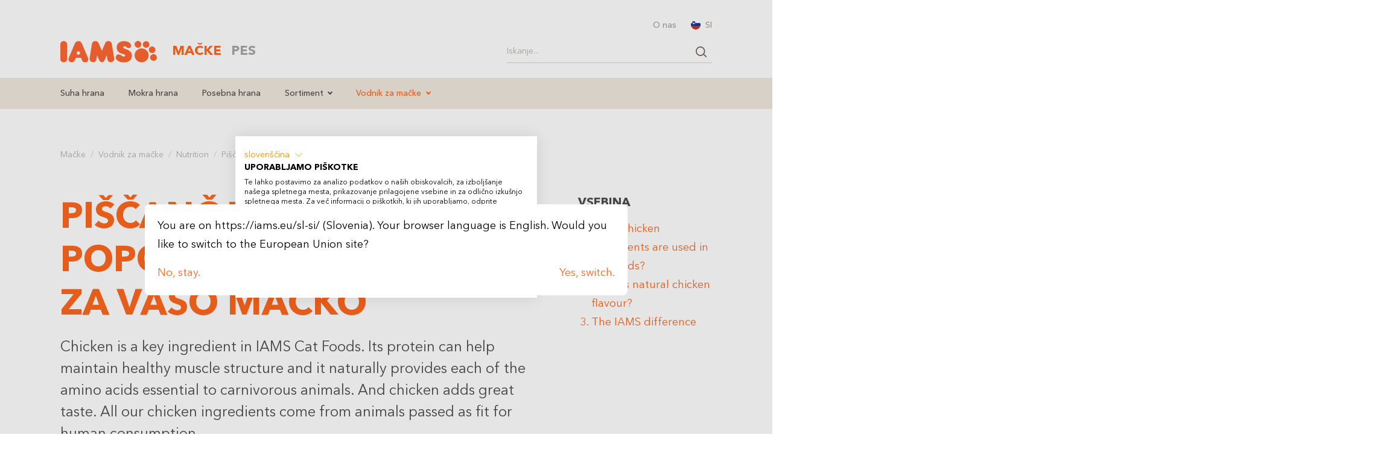

--- FILE ---
content_type: text/html; charset=utf-8
request_url: https://iams.eu/sl-si/cat/cat-advisor/nutrition/piscancje-meso-popoln-vir-beljakovin-za-vaso-macko
body_size: 13117
content:
<!DOCTYPE html>
<html lang="sl-SI">
<head>

<meta charset="utf-8">
<!-- 
	This website is powered by TYPO3 - inspiring people to share!
	TYPO3 is a free open source Content Management Framework initially created by Kasper Skaarhoj and licensed under GNU/GPL.
	TYPO3 is copyright 1998-2026 of Kasper Skaarhoj. Extensions are copyright of their respective owners.
	Information and contribution at https://typo3.org/
-->


<link rel="icon" href="/_assets/1e37e4b7771dbb766d34c2b78f0d177a/Icons/favicon.svg" type="image/svg+xml">
<title>Piščančje meso: popoln vir beljakovin za vašo mačko » IAMS</title>
<meta name="generator" content="TYPO3 CMS" />
<meta name="viewport" content="width=device-width, initial-scale=1, shrink-to-fit=no" />
<meta name="twitter:card" content="summary" />
<meta name="format-detection" content="telephone=no" />


<link rel="stylesheet" href="/typo3temp/assets/compressed/merged-a358d3370d8d22aa7c5f51d0fa5053c5-170f47be54104c946d2eee2ef244d327.css?1768392688" media="all">





<script>
/*<![CDATA[*/
/*klaro-trans*/
var klaroConfigTranslations = {
                lang: 'sl',
                mustConsent:true,
                translations: {
                    sl: {"consentModal":{"title":"Cookies","description":"Na na\u0161em spletnem mestu uporabljamo pi\u0161kotke. Nekateri so bistveni, drugi pa pomagajo izbolj\u0161evati na\u0161e spletno mesto in va\u0161o izku\u0161njo. \u010ce kliknete na \u00bbSprejmem\u00ab, se strinjate z uporabo nebistvenih pi\u0161kotkov, lahko pa se odlo\u010dite druga\u010de in prilagodite nastavitve po svojih \u017eeljah. Va\u0161e soglasje velja za vse izbrane pi\u0161kotke ali samo tiste, ki ste jih sami izbrali. Lahko dostopate do teh nastavitev in kasneje kadarkoli onemogo\u010dite pi\u0161kotke (v razdelku o pi\u0161kotkih ali v nogi strani na\u0161ega spletnega mesta)."},"privacyPolicy":{"name":"Politika pi\u0161kotkov","text":"Nadaljnje informacije o uporabljenih postopkih in pojmih (npr. \u00bbpi\u0161kotki\u00ab, \u00bbtr\u017eenje\u00ab in \u00bbstatistika\u00ab) najdete v na\u0161em pravilniku o pi\u0161kotkih."},"google-tag-manager":{"description":"Google Tag Manager lets us measure our user's advertising ROI as well as track our user's Flash, video, and social networking sites and applications."},"google-analytics":{"description":"Google Analytics is a web analytics service offered by Google that tracks and reports website traffic, currently as a platform inside the Google Marketing Platform brand."},"dogcat":{"description":"Remembers the preference of either cat or dog and shows appropriate contents."},"iplanguageredirect":{"description":"Won't redirect the user more than once to his identified country \/ language."},"purposes":{"essential":{"title":"Essential cookies","description":"Essential cookies enable basic functions and are necessary for the proper functioning of the website. They do not collect personal user information and cannot be deactivated."},"marketing":{"title":"Marketing Cookies","description":"Marketing cookies are used for tailored ad placements and content customization."}},"klaro":{"description":"Consent Management"},"purposeItem":{"services":"services","service":"service"}}
                }
,privacyPolicy: 'https:\/\/iams.eu\/sl-si\/cookies'
             };
        

/*]]>*/
</script>


<!-- Meta Pixel Code -->
<script>
!function(f,b,e,v,n,t,s)
{if(f.fbq)return;n=f.fbq=function(){n.callMethod?
n.callMethod.apply(n,arguments):n.queue.push(arguments)};
if(!f._fbq)f._fbq=n;n.push=n;n.loaded=!0;n.version='2.0';
n.queue=[];t=b.createElement(e);t.async=!0;
t.src=v;s=b.getElementsByTagName(e)[0];
s.parentNode.insertBefore(t,s)}(window, document,'script',
'https://connect.facebook.net/en_US/fbevents.js');
fbq('init', '318792511853357');
fbq('track', 'PageView');
</script>
<!-- End Meta Pixel Code -->            <script src="https://consent.cookiefirst.com/sites/iams.eu-f725e86d-7865-4892-ad75-53c9806a45ea/consent.js"></script>
<link rel="canonical" href="https://iams.eu/sl-si/cat/cat-advisor/nutrition/piscancje-meso-popoln-vir-beljakovin-za-vaso-macko"/>

<link rel="alternate" hreflang="en-GB" href="https://iams.eu/en-gb/cat/cat-guide/nutrition/chicken-the-complete-protein-source-for-your-cat"/>
<link rel="alternate" hreflang="nl-BE" href="https://iams.eu/nl-be/katten/kattengids/voeding/kip-de-complete-bron-van-eiwitten-voor-uw-kat"/>
<link rel="alternate" hreflang="fr-BE" href="https://iams.eu/fr-be/chat/guide-pour-chat/nutrition/poulet-la-source-de-proteines-complete-pour-votre-chat"/>
<link rel="alternate" hreflang="da-DK" href="https://iams.eu/da-dk/katte/anvisninger-for-katte/ernaering/kylling-den-fuldt-daekkende-proteinkilde-til-din-kat"/>
<link rel="alternate" hreflang="de-DE" href="https://iams.eu/de-de/katze/katzenratgeber/ernaehrung/huehnchen-die-ideale-proteinquelle-fuer-ihre-katze"/>
<link rel="alternate" hreflang="es-ES" href="https://iams.eu/es-es/gatos/guia-para-gatos/nutricion/pollo-fuente-de-proteinas-completa-para-su-gato"/>
<link rel="alternate" hreflang="fr-FR" href="https://iams.eu/fr-fr/chat/guide-pour-chat/nutrition/poulet-la-source-de-proteines-complete-pour-votre-chat"/>
<link rel="alternate" hreflang="it-IT" href="https://iams.eu/it-it/gatti/guida-gatti/nutrizione/cibo-per-gatti-limportanza-delle-proteine-nella-dieta"/>
<link rel="alternate" hreflang="nl-NL" href="https://iams.eu/nl-nl/katten/kattengids/voeding/kip-de-complete-bron-van-eiwitten-voor-uw-kat"/>
<link rel="alternate" hreflang="nb-NO" href="https://iams.eu/no-no/katt/katteguide/ernaering/kylling-en-komplett-proteinkilde-for-katten"/>
<link rel="alternate" hreflang="de-AT" href="https://iams.eu/de-at/katze/katzenratgeber/ernaehrung/huehnchen-die-ideale-proteinquelle-fuer-ihre-katze"/>
<link rel="alternate" hreflang="pl-PL" href="https://iams.eu/pl-pl/koty/wskazowki-dotyczace-kotow/odzywianie/drob-kompletne-zrodlo-bialka-dla-kota"/>
<link rel="alternate" hreflang="de-CH" href="https://iams.eu/de-ch/katze/katzenratgeber/ernaehrung/huehnchen-die-ideale-proteinquelle-fuer-ihre-katze"/>
<link rel="alternate" hreflang="it-CH" href="https://iams.eu/it-ch/cat/guida-gatti/nutrizione/cibo-per-gatti-limportanza-delle-proteine-nella-dieta"/>
<link rel="alternate" hreflang="fr-CH" href="https://iams.eu/fr-ch/chat/guide-pour-chat/nutrition/poulet-la-source-de-proteines-complete-pour-votre-chat"/>
<link rel="alternate" hreflang="fi-FI" href="https://iams.eu/fi-fi/kissat/kissaopas/ravinto/kana-taeydellinen-proteiininlaehde-sinun-kissallesi"/>
<link rel="alternate" hreflang="sv-SE" href="https://iams.eu/sv-se/katter/kattguide/naering/kyckling-den-kompletta-proteinkallan-for-din-katt"/>
<link rel="alternate" hreflang="cs-CZ" href="https://iams.eu/cs-cz/kocka/navod-pro-kocky/nutrition/kure-zdroj-kompletnich-proteinu-pro-vasi-kocku"/>
<link rel="alternate" hreflang="sl-SI" href="https://iams.eu/sl-si/cat/cat-advisor/nutrition/piscancje-meso-popoln-vir-beljakovin-za-vaso-macko"/>
<link rel="alternate" hreflang="hu-HU" href="https://iams.eu/hu-hu/macskak/macskakalauz/taplalkozas/csirke-a-teljes-erteku-feherjeforras-cicadnak"/>
<link rel="alternate" hreflang="x-default" href="https://iams.eu/en-gb/cat/cat-guide/nutrition/chicken-the-complete-protein-source-for-your-cat"/>
<script type="application/ld+json" id="ext-schema-jsonld">{"@context":"https://schema.org/","@graph":[{"@type":"WebPage","breadcrumb":{"@type":"BreadcrumbList","itemListElement":[{"@type":"ListItem","item":{"@type":"WebPage","@id":"https://iams.eu/sl-si/macka/cat-guide"},"name":"Vodnik za mačke","position":"1"},{"@type":"ListItem","item":{"@type":"WebPage","@id":"https://iams.eu/sl-si/macka/cat-guide/nutrition"},"name":"Nutrition","position":"2"},{"@type":"ListItem","item":{"@type":"WebPage","@id":"https://iams.eu/sl-si/cat/cat-advisor/nutrition/piscancje-meso-popoln-vir-beljakovin-za-vaso-macko"},"name":"Piščančje meso: popoln vir beljakovin za vašo mačko","position":"3"}]}},{"@type":"BlogPosting","author":{"@type":"Organization","logo":{"@type":"ImageObject","url":"https://iams.eu/_assets/1e37e4b7771dbb766d34c2b78f0d177a/Icons/tetra-logo.svg"},"name":"Tetra GmbH"},"dateModified":"2025-04-14","datePublished":"2022-07-31","headline":"Piščančje meso: popoln vir beljakovin za vašo mačko","image":["https://iams.eu/fileadmin/_processed_/e/d/csm_cat_eating_dry_food_6f41cbebe7.png","https://iams.eu/fileadmin/_processed_/e/d/csm_cat_eating_dry_food_d0cd094dd8.png","https://iams.eu/fileadmin/_processed_/e/d/csm_cat_eating_dry_food_4db98b7ea5.png"]}]}</script>
</head>
<body class="article page-681">



<ul class="ipandlanguageredirect" data-ipandlanguageredirect-container="suggest">
	<li class="ipandlanguageredirect__item ipandlanguageredirect__item--first">
		<a class="ipandlanguageredirect__button" href="#" data-ipandlanguageredirect-container="link">
			Show convenient version of this site</a>
	</li>
	<li class="ipandlanguageredirect__item">
		<button class="ipandlanguageredirect__button" data-ipandlanguageredirect-action="hideMessage">
			Don&#039;t show this message again
		</button>
	</li>
</ul>

    

<div id="page">
    <div class="overlay-search d-lg-none">
    <div class="overlay-bg-search"></div>
    <div class="overlay-body bg-white">
        <div class="px-1 pt-1 d-flex justify-content-end align-items-center d-lg-none">
            <button class="btn btn-transparent btn-x btn-toggle-overlay-search d-flex"><i class="icon-close"></i></button>
        </div>

        <div class="p-1 search-overlay">
            <span class="d-block h5 pe-3">Iskanje izdelkov in člankov</span>
            <div class="tx-kesearch-pi1">
	
    
            <form method="get" class="search-form" name="form_kesearch_pi1" action="/sl-si/iskanje">
                <div class="input-group">
                    <input type="search"
                           id="ke_search_sword"
                           class="form-control form-control-sm border-top-0 border-start-0 border-end-0 ps-0 pe-2"
                           name="tx_kesearch_pi1[sword]"
                           value=""
                           placeholder="Iskanje..."
                           aria-label="Iskanje..."
                           aria-describedby="button-search"
                           minlength="4"
                    />
                    <button class="btn btn-sm btn-search border-top-0 px-0 input-group-text" type="button"></button>
                </div>
            </form>
        

</div>

        </div>
    </div>
</div>


<header id="header" class="bg-white">

    <dialog class="dialog">
    <div>
        
            
        
            
        
            
        
            
        
            
        
            
        
            
        
            
        
            
        
            
        
            
        
            
                
            
        
            
        
            
        
            
        
            
        
            
        
            
        
        
        
            <div class="pb-1" data-lang="be"  style="display: none">
                
                        
                        You are on https://iams.eu/sl-si/ (Slovenia). Your browser language is Dutch/French. Would you like to switch to the Belgian site?
                    
            </div>

            <div class="row">
                <div class="col">
                    <a class="button close-button" data-lang="be" data-keep href="#" style="display: none">
                        Nee, blijven. / Non, rester.
                    </a>
                </div>
                <div class="col" style="text-align: right;">
                    <a class="button" data-lang="be" href="" style="display: none;">
                        Ja, veranderen. / Oui, changer.
                    </a>
                </div>
            </div>
        
            <div class="pb-1" data-lang="dk"  style="display: none">
                
                        
                        Du er på https://iams.eu/sl-si/ (Slovenia). Dit browsersprog er dansk. Vil du skifte til den danske side?
                    
            </div>

            <div class="row">
                <div class="col">
                    <a class="button close-button" data-lang="dk" data-keep href="#" style="display: none">
                        Nej, bliv.
                    </a>
                </div>
                <div class="col" style="text-align: right;">
                    <a class="button" data-lang="dk" href="https://iams.eu/da-dk/katte/anvisninger-for-katte/ernaering/kylling-den-fuldt-daekkende-proteinkilde-til-din-kat" style="display: none;">
                        Ja, skift.
                    </a>
                </div>
            </div>
        
            <div class="pb-1" data-lang="de"  style="display: none">
                
                        
                        Du befindest dich auf https://iams.eu/sl-si/ (Slovenia). Deine Browsersprache ist Deutsch. Möchtest du zur deutschen Seite wechseln?
                    
            </div>

            <div class="row">
                <div class="col">
                    <a class="button close-button" data-lang="de" data-keep href="#" style="display: none">
                        Nein, bleiben.
                    </a>
                </div>
                <div class="col" style="text-align: right;">
                    <a class="button" data-lang="de" href="https://iams.eu/de-de/katze/katzenratgeber/ernaehrung/huehnchen-die-ideale-proteinquelle-fuer-ihre-katze" style="display: none;">
                        Ja, wechseln.
                    </a>
                </div>
            </div>
        
            <div class="pb-1" data-lang="es"  style="display: none">
                
                        
                        Te encuentras en https://iams.eu/sl-si/ (Slovenia). El idioma de tu navegador es español. ¿Quieres cambiar a la página española?
                    
            </div>

            <div class="row">
                <div class="col">
                    <a class="button close-button" data-lang="es" data-keep href="#" style="display: none">
                        No, quedarse.
                    </a>
                </div>
                <div class="col" style="text-align: right;">
                    <a class="button" data-lang="es" href="https://iams.eu/es-es/gatos/guia-para-gatos/nutricion/pollo-fuente-de-proteinas-completa-para-su-gato" style="display: none;">
                        Sí, cambiar.
                    </a>
                </div>
            </div>
        
            <div class="pb-1" data-lang="eu"  style="display: none">
                
                        
                        You are on https://iams.eu/sl-si/ (Slovenia). Your browser language is English. Would you like to switch to the European Union site?
                    
            </div>

            <div class="row">
                <div class="col">
                    <a class="button close-button" data-lang="eu" data-keep href="#" style="display: none">
                        No, stay.
                    </a>
                </div>
                <div class="col" style="text-align: right;">
                    <a class="button" data-lang="eu" href="https://iams.eu/cat/cat-guide/nutrition/chicken-the-complete-protein-source-for-your-cat" style="display: none;">
                        Yes, switch.
                    </a>
                </div>
            </div>
        
            <div class="pb-1" data-lang="fr"  style="display: none">
                
                        
                        Vous êtes sur https://iams.eu/sl-si/ (Slovenia). La langue de votre navigateur est français. Voulez-vous passer au site français?
                    
            </div>

            <div class="row">
                <div class="col">
                    <a class="button close-button" data-lang="fr" data-keep href="#" style="display: none">
                        Non, rester.
                    </a>
                </div>
                <div class="col" style="text-align: right;">
                    <a class="button" data-lang="fr" href="https://iams.eu/fr-fr/chat/guide-pour-chat/nutrition/poulet-la-source-de-proteines-complete-pour-votre-chat" style="display: none;">
                        Oui, changer.
                    </a>
                </div>
            </div>
        
            <div class="pb-1" data-lang="it"  style="display: none">
                
                        
                        Ti trovi su https://iams.eu/sl-si/ (Slovenia). La lingua del tuo browser è italiano. Vuoi passare al sito italiano?
                    
            </div>

            <div class="row">
                <div class="col">
                    <a class="button close-button" data-lang="it" data-keep href="#" style="display: none">
                        No, rimani.
                    </a>
                </div>
                <div class="col" style="text-align: right;">
                    <a class="button" data-lang="it" href="https://iams.eu/it-it/gatti/guida-gatti/nutrizione/cibo-per-gatti-limportanza-delle-proteine-nella-dieta" style="display: none;">
                        Sì, cambia.
                    </a>
                </div>
            </div>
        
            <div class="pb-1" data-lang="hu"  style="display: none">
                
                        
                        https://iams.eu/sl-si/ (Slovenia) oldalon vagy. A böngésződ nyelve magyar. Szeretnél a magyar oldalra váltani?
                    
            </div>

            <div class="row">
                <div class="col">
                    <a class="button close-button" data-lang="hu" data-keep href="#" style="display: none">
                        Nem, marad.
                    </a>
                </div>
                <div class="col" style="text-align: right;">
                    <a class="button" data-lang="hu" href="https://iams.eu/hu-hu/macskak/macskakalauz/taplalkozas/csirke-a-teljes-erteku-feherjeforras-cicadnak" style="display: none;">
                        Igen, váltás.
                    </a>
                </div>
            </div>
        
            <div class="pb-1" data-lang="nl"  style="display: none">
                
                        
                        Je bent op https://iams.eu/sl-si/ (Slovenia). De taal van je browser is Nederlands. Wil je naar de Nederlandse pagina wisselen?
                    
            </div>

            <div class="row">
                <div class="col">
                    <a class="button close-button" data-lang="nl" data-keep href="#" style="display: none">
                        Nee, blijven.
                    </a>
                </div>
                <div class="col" style="text-align: right;">
                    <a class="button" data-lang="nl" href="https://iams.eu/nl-nl/katten/kattengids/voeding/kip-de-complete-bron-van-eiwitten-voor-uw-kat" style="display: none;">
                        Ja, veranderen.
                    </a>
                </div>
            </div>
        
            <div class="pb-1" data-lang="no"  style="display: none">
                
                        
                        Du er på https://iams.eu/sl-si/ (Slovenia). Nettleserspråket ditt er norsk. Ønsker du å bytte til den norske siden?
                    
            </div>

            <div class="row">
                <div class="col">
                    <a class="button close-button" data-lang="no" data-keep href="#" style="display: none">
                        Nei, bli.
                    </a>
                </div>
                <div class="col" style="text-align: right;">
                    <a class="button" data-lang="no" href="https://iams.eu/no-no/katt/katteguide/ernaering/kylling-en-komplett-proteinkilde-for-katten" style="display: none;">
                        Ja, bytt.
                    </a>
                </div>
            </div>
        
            <div class="pb-1" data-lang="pl"  style="display: none">
                
                        
                        Znajdujesz się na https://iams.eu/sl-si/ (Slovenia). Język Twojej przeglądarki to polski. Czy chcesz przełączyć na polską stronę?
                    
            </div>

            <div class="row">
                <div class="col">
                    <a class="button close-button" data-lang="pl" data-keep href="#" style="display: none">
                        Nie, zostań.
                    </a>
                </div>
                <div class="col" style="text-align: right;">
                    <a class="button" data-lang="pl" href="https://iams.eu/pl-pl/koty/wskazowki-dotyczace-kotow/odzywianie/drob-kompletne-zrodlo-bialka-dla-kota" style="display: none;">
                        Tak, zmień.
                    </a>
                </div>
            </div>
        
            <div class="pb-1" data-lang="si"  style="display: none">
                
                        
                        Jezik vašega brskalnika je nemški. Želite preklopiti?
                    
            </div>

            <div class="row">
                <div class="col">
                    <a class="button close-button" data-lang="si" data-keep href="#" style="display: none">
                        Ne, ostani.
                    </a>
                </div>
                <div class="col" style="text-align: right;">
                    <a class="button" data-lang="si" href="https://iams.eu/sl-si/cat/cat-advisor/nutrition/piscancje-meso-popoln-vir-beljakovin-za-vaso-macko" style="display: none;">
                        Da, preklopi.
                    </a>
                </div>
            </div>
        
            <div class="pb-1" data-lang="fi"  style="display: none">
                
                        
                        Olet https://iams.eu/sl-si/ (Slovenia). Selaimen kieli on suomi. Haluatko vaihtaa suomenkieliselle sivulle?
                    
            </div>

            <div class="row">
                <div class="col">
                    <a class="button close-button" data-lang="fi" data-keep href="#" style="display: none">
                        Ei, pysy.
                    </a>
                </div>
                <div class="col" style="text-align: right;">
                    <a class="button" data-lang="fi" href="https://iams.eu/fi-fi/kissat/kissaopas/ravinto/kana-taeydellinen-proteiininlaehde-sinun-kissallesi" style="display: none;">
                        Kyllä, vaihda.
                    </a>
                </div>
            </div>
        
            <div class="pb-1" data-lang="se"  style="display: none">
                
                        
                        Du är på https://iams.eu/sl-si/ (Slovenia). Din webbläsares språk är svenska. Vill du byta till den svenska sidan?
                    
            </div>

            <div class="row">
                <div class="col">
                    <a class="button close-button" data-lang="se" data-keep href="#" style="display: none">
                        Nej, stanna.
                    </a>
                </div>
                <div class="col" style="text-align: right;">
                    <a class="button" data-lang="se" href="https://iams.eu/sv-se/katter/kattguide/naering/kyckling-den-kompletta-proteinkallan-for-din-katt" style="display: none;">
                        Ja, byt.
                    </a>
                </div>
            </div>
        
            <div class="pb-1" data-lang="ch"  style="display: none">
                
                        
                        Du befindest dich auf https://iams.eu/sl-si/ (Slovenia). Deine Browsersprache ist Deutsch/Französisch/Italienisch. Möchtest du zur Schweizer Seite wechseln?
                    
            </div>

            <div class="row">
                <div class="col">
                    <a class="button close-button" data-lang="ch" data-keep href="#" style="display: none">
                        Nein, bleiben. / Non, rester. / No, rimanere.
                    </a>
                </div>
                <div class="col" style="text-align: right;">
                    <a class="button" data-lang="ch" href="" style="display: none;">
                        Ja, wechseln. / Oui, changer. / Sì, cambiare.
                    </a>
                </div>
            </div>
        
            <div class="pb-1" data-lang="gb"  style="display: none">
                
                        
                        You are on https://iams.eu/sl-si/ (Slovenia). Your browser language is English. Would you like to switch to the UK site?
                    
            </div>

            <div class="row">
                <div class="col">
                    <a class="button close-button" data-lang="gb" data-keep href="#" style="display: none">
                        No, stay.
                    </a>
                </div>
                <div class="col" style="text-align: right;">
                    <a class="button" data-lang="gb" href="https://iams.eu/en-gb/cat/cat-guide/nutrition/chicken-the-complete-protein-source-for-your-cat" style="display: none;">
                        Yes, switch.
                    </a>
                </div>
            </div>
        
            <div class="pb-1" data-lang="at"  style="display: none">
                
                        
                        Du befindest dich auf https://iams.eu/sl-si/ (Slovenia). Deine Browsersprache ist Deutsch. Möchtest du zur österreichischen Seite wechseln?
                    
            </div>

            <div class="row">
                <div class="col">
                    <a class="button close-button" data-lang="at" data-keep href="#" style="display: none">
                        Nein, bleiben.
                    </a>
                </div>
                <div class="col" style="text-align: right;">
                    <a class="button" data-lang="at" href="https://iams.eu/de-at/katze/katzenratgeber/ernaehrung/huehnchen-die-ideale-proteinquelle-fuer-ihre-katze" style="display: none;">
                        Ja, wechseln.
                    </a>
                </div>
            </div>
        
            <div class="pb-1" data-lang="cz"  style="display: none">
                
                        
                        Nacházíte se na https://iams.eu/sl-si/ (Slovenia). Jazyk vašeho prohlížeče je čeština. Chcete přepnout na českou stránku?
                    
            </div>

            <div class="row">
                <div class="col">
                    <a class="button close-button" data-lang="cz" data-keep href="#" style="display: none">
                        Ne, zůstat.
                    </a>
                </div>
                <div class="col" style="text-align: right;">
                    <a class="button" data-lang="cz" href="https://iams.eu/cs-cz/kocka/navod-pro-kocky/nutrition/kure-zdroj-kompletnich-proteinu-pro-vasi-kocku" style="display: none;">
                        Ano, změnit.
                    </a>
                </div>
            </div>
        
    </div>
</dialog>

<script>
    window.currentLanguage = 'sl';
</script>

<div class="container">
    <nav class="topbar-nav list-unstyled d-none d-lg-block">
        <ul class="d-flex justify-content-end list-unstyled m-0 p-0">

            
    <li class="nav-item">
        <a class="nav-link small" href="/sl-si/o-nas" target="">O nas</a>
    </li>



            <li class="nav-item">
                <span class="nav-link small overlay-language-toggle"><img width="16" height="16" src="/_assets/1e37e4b7771dbb766d34c2b78f0d177a/images/flags/si.svg" class="img-fluid rounded-circle t-n2 me-50" alt="SI">SI</span>
                <div class="overlay-language">
                    <div class="container">
                        <div class="py-2 py-lg-3 py-xl-4 py-xxl-6">
                            <button type="button" class="btn-close overlay-language-toggle" aria-label="Close"></button>
                            <span class="d-block h4">Izberite državo</span>
                            <hr class="my-1 my-md-2">
                            <div class="langbar-page small fw-bolder">
                                <ul class="langbar-nav">
    
            
                    <li class="sublangbar-nav">
                        <span>
                            <img width="16" height="16" src="/_assets/1e37e4b7771dbb766d34c2b78f0d177a/images/flags/be.svg" class="img-fluid rounded-circle t-n1 me-75" alt="Belgium">Belgium
                        </span>
                        <span class="sublist">
                            
                                <a href="/nl-be/katten" class="sublang">Belgie</a>
                            
                                <a href="/fr-be/chat" class="sublang">Belgique</a>
                            
                        </span>
                    </li>
                
    
            
                    
                        <li>
                            <a class="" href="https://iams.eu/da-dk/katte/anvisninger-for-katte/ernaering/kylling-den-fuldt-daekkende-proteinkilde-til-din-kat">
                                <img width="16" height="16" src="/_assets/1e37e4b7771dbb766d34c2b78f0d177a/images/flags/dk.svg" class="img-fluid rounded-circle t-n1 me-75" alt="Danmark">Danmark
                            </a>
                        </li>
                    
                
    
            
                    
                        <li>
                            <a class="" href="https://iams.eu/de-de/katze/katzenratgeber/ernaehrung/huehnchen-die-ideale-proteinquelle-fuer-ihre-katze">
                                <img width="16" height="16" src="/_assets/1e37e4b7771dbb766d34c2b78f0d177a/images/flags/de.svg" class="img-fluid rounded-circle t-n1 me-75" alt="Deutschland">Deutschland
                            </a>
                        </li>
                    
                
    
            
                    
                        <li>
                            <a class="" href="https://iams.eu/es-es/gatos/guia-para-gatos/nutricion/pollo-fuente-de-proteinas-completa-para-su-gato">
                                <img width="16" height="16" src="/_assets/1e37e4b7771dbb766d34c2b78f0d177a/images/flags/es.svg" class="img-fluid rounded-circle t-n1 me-75" alt="España">España
                            </a>
                        </li>
                    
                
    
            
                    
                        <li>
                            <a class="" href="https://iams.eu/cat/cat-guide/nutrition/chicken-the-complete-protein-source-for-your-cat">
                                <img width="16" height="16" src="/_assets/1e37e4b7771dbb766d34c2b78f0d177a/images/flags/eu.svg" class="img-fluid rounded-circle t-n1 me-75" alt="Europe">Europe
                            </a>
                        </li>
                    
                
    
            
                    
                        <li>
                            <a class="" href="https://iams.eu/fr-fr/chat/guide-pour-chat/nutrition/poulet-la-source-de-proteines-complete-pour-votre-chat">
                                <img width="16" height="16" src="/_assets/1e37e4b7771dbb766d34c2b78f0d177a/images/flags/fr.svg" class="img-fluid rounded-circle t-n1 me-75" alt="France">France
                            </a>
                        </li>
                    
                
    
            
                    
                        <li>
                            <a class="" href="https://iams.eu/it-it/gatti/guida-gatti/nutrizione/cibo-per-gatti-limportanza-delle-proteine-nella-dieta">
                                <img width="16" height="16" src="/_assets/1e37e4b7771dbb766d34c2b78f0d177a/images/flags/it.svg" class="img-fluid rounded-circle t-n1 me-75" alt="Italia">Italia
                            </a>
                        </li>
                    
                
    
            
                    
                        <li>
                            <a class="" href="https://iams.eu/hu-hu/macskak/macskakalauz/taplalkozas/csirke-a-teljes-erteku-feherjeforras-cicadnak">
                                <img width="16" height="16" src="/_assets/1e37e4b7771dbb766d34c2b78f0d177a/images/flags/hu.svg" class="img-fluid rounded-circle t-n1 me-75" alt="Magyarorszag">Magyarorszag
                            </a>
                        </li>
                    
                
    
            
                    
                        <li>
                            <a class="" href="https://iams.eu/nl-nl/katten/kattengids/voeding/kip-de-complete-bron-van-eiwitten-voor-uw-kat">
                                <img width="16" height="16" src="/_assets/1e37e4b7771dbb766d34c2b78f0d177a/images/flags/nl.svg" class="img-fluid rounded-circle t-n1 me-75" alt="Nederland">Nederland
                            </a>
                        </li>
                    
                
    
            
                    
                        <li>
                            <a class="" href="https://iams.eu/no-no/katt/katteguide/ernaering/kylling-en-komplett-proteinkilde-for-katten">
                                <img width="16" height="16" src="/_assets/1e37e4b7771dbb766d34c2b78f0d177a/images/flags/no.svg" class="img-fluid rounded-circle t-n1 me-75" alt="Norge">Norge
                            </a>
                        </li>
                    
                
    
            
                    
                        <li>
                            <a class="" href="https://iams.eu/pl-pl/koty/wskazowki-dotyczace-kotow/odzywianie/drob-kompletne-zrodlo-bialka-dla-kota">
                                <img width="16" height="16" src="/_assets/1e37e4b7771dbb766d34c2b78f0d177a/images/flags/pl.svg" class="img-fluid rounded-circle t-n1 me-75" alt="Polska">Polska
                            </a>
                        </li>
                    
                
    
            
                    
                        <li>
                            <a class="text-primary" href="https://iams.eu/sl-si/cat/cat-advisor/nutrition/piscancje-meso-popoln-vir-beljakovin-za-vaso-macko">
                                <img width="16" height="16" src="/_assets/1e37e4b7771dbb766d34c2b78f0d177a/images/flags/si.svg" class="img-fluid rounded-circle t-n1 me-75" alt="Slovenija">Slovenija
                            </a>
                        </li>
                    
                
    
            
                    
                        <li>
                            <a class="" href="https://iams.eu/fi-fi/kissat/kissaopas/ravinto/kana-taeydellinen-proteiininlaehde-sinun-kissallesi">
                                <img width="16" height="16" src="/_assets/1e37e4b7771dbb766d34c2b78f0d177a/images/flags/fi.svg" class="img-fluid rounded-circle t-n1 me-75" alt="Suomi">Suomi
                            </a>
                        </li>
                    
                
    
            
                    
                        <li>
                            <a class="" href="https://iams.eu/sv-se/katter/kattguide/naering/kyckling-den-kompletta-proteinkallan-for-din-katt">
                                <img width="16" height="16" src="/_assets/1e37e4b7771dbb766d34c2b78f0d177a/images/flags/se.svg" class="img-fluid rounded-circle t-n1 me-75" alt="Sverige">Sverige
                            </a>
                        </li>
                    
                
    
            
                    <li class="sublangbar-nav">
                        <span>
                            <img width="16" height="16" src="/_assets/1e37e4b7771dbb766d34c2b78f0d177a/images/flags/ch.svg" class="img-fluid rounded-circle t-n1 me-75" alt="Switzerland">Switzerland
                        </span>
                        <span class="sublist">
                            
                                <a href="/de-ch/katze" class="sublang">Schweiz</a>
                            
                                <a href="/it-ch/cat" class="sublang">Svizerra</a>
                            
                                <a href="/fr-ch/chat" class="sublang">Svisse</a>
                            
                        </span>
                    </li>
                
    
            
                    
                        <li>
                            <a class="" href="https://iams.eu/en-gb/cat/cat-guide/nutrition/chicken-the-complete-protein-source-for-your-cat">
                                <img width="16" height="16" src="/_assets/1e37e4b7771dbb766d34c2b78f0d177a/images/flags/gb.svg" class="img-fluid rounded-circle t-n1 me-75" alt="United Kingdom">United Kingdom
                            </a>
                        </li>
                    
                
    
            
                    
                        <li>
                            <a class="" href="https://iams.eu/de-at/katze/katzenratgeber/ernaehrung/huehnchen-die-ideale-proteinquelle-fuer-ihre-katze">
                                <img width="16" height="16" src="/_assets/1e37e4b7771dbb766d34c2b78f0d177a/images/flags/at.svg" class="img-fluid rounded-circle t-n1 me-75" alt="Österreich">Österreich
                            </a>
                        </li>
                    
                
    
            
                    
                        <li>
                            <a class="" href="https://iams.eu/cs-cz/kocka/navod-pro-kocky/nutrition/kure-zdroj-kompletnich-proteinu-pro-vasi-kocku">
                                <img width="16" height="16" src="/_assets/1e37e4b7771dbb766d34c2b78f0d177a/images/flags/cz.svg" class="img-fluid rounded-circle t-n1 me-75" alt="Česká republika">Česká republika
                            </a>
                        </li>
                    
                
    
</ul>

                            </div>
                        </div>
                    </div>
                </div>
            </li>
        </ul>
    </nav>
    <nav class="row navbar navbar-expand-xl navbar-light py-1 pt-lg-0 align-items-center">
        <div class="col-8 col-sm-6 col-lg-2">
            <a class="navbar-brand m-0 p-0 d-flex" href="/sl-si/macke">
                <img src="/_assets/1e37e4b7771dbb766d34c2b78f0d177a/images/svg/logo.svg" class="img-fluid" alt="Logo">
            </a>
        </div>
        <div class="col-4 col-sm-6 col-lg-10 d-flex justify-content-end justify-content-lg-between align-items-center">
            <div class="d-none d-lg-block">
                <ul class="tabbar-nav d-flex list-unstyled m-0">
                    
                        <li class="nav-item me-1 active"><a class="h5 m-0" href="/sl-si/macke">Mačke</a></li>
                    
                        <li class="nav-item me-1"><a class="h5 m-0" href="/sl-si/pes">Pes</a></li>
                    
                </ul>
            </div>
            <div class="d-none d-lg-block min-with-340">
                <div class="tx-kesearch-pi1">
	
    
            <form method="get" class="search-form" name="form_kesearch_pi1" action="/sl-si/iskanje">
                <div class="input-group">
                    <input type="search"
                           id="ke_search_sword"
                           class="form-control form-control-sm border-top-0 border-start-0 border-end-0 ps-0 pe-2"
                           name="tx_kesearch_pi1[sword]"
                           value=""
                           placeholder="Iskanje..."
                           aria-label="Iskanje..."
                           aria-describedby="button-search"
                           minlength="4"
                    />
                    <button class="btn btn-sm btn-search border-top-0 px-0 input-group-text" type="button"></button>
                </div>
            </form>
        

</div>

            </div>
            <div class="d-flex justify-content-end d-lg-none">
                <button class="btn btn-search btn-search-primary btn-toggle-overlay-search me-75 t-1"></button>
                <a href="#menu" id="btn-toggle-nav" class="btn p-0 border-0 d-xl-none z-index-10 hamburger hamburger--slider">
                    <span class="hamburger-box m-auto">
                        <span class="hamburger-inner"></span>
                    </span>
                </a>
            </div>
        </div>
    </nav>
</div>


    <nav class="navbar navbar-expand-lg navbar-light bg-light mt-50 d-none d-lg-flex">
        <div class="container">
            <ul class="navbar-nav">
                
                    
                            <li class="nav-item">
                                <a class="nav-link" aria-current="page" href="/sl-si/macke/suha-hrana">Suha hrana</a>
                            </li>
                        
                    
                
                    
                            <li class="nav-item">
                                <a class="nav-link" aria-current="page" href="/sl-si/macke/mokra-hrana">Mokra hrana</a>
                            </li>
                        
                    
                
                    
                            <li class="nav-item">
                                <a class="nav-link" aria-current="page" href="/sl-si/macke/special-nutrition">Posebna hrana</a>
                            </li>
                        
                    
                
                    
                            <li class="nav-item dropdown">
                                <a class="nav-link dropdown-toggle" href="/sl-si/macke/ranges" id="navbarDropdown32" role="button" aria-expanded="false">
                                    Sortiment
                                </a>
                                <ul class="dropdown-menu" aria-labelledby="navbarDropdown32">
                                    
                                        <li>
                                            <a class="dropdown-item" href="/sl-si/cat/ranges/iams-naturally">IAMS Naturally</a>
                                            
                                        </li>
                                    
                                </ul>
                            </li>
                        
                    
                
                    
                            <li class="nav-item dropdown">
                                <a class="nav-link dropdown-toggle active" href="/sl-si/macka/cat-guide" id="navbarDropdown383" role="button" aria-expanded="false">
                                    Vodnik za mačke
                                </a>
                                <ul class="dropdown-menu" aria-labelledby="navbarDropdown383">
                                    
                                        <li>
                                            <a class="dropdown-item" href="/sl-si/macka/cat-guide/nutrition">Nutrition</a>
                                            
                                        </li>
                                    
                                        <li>
                                            <a class="dropdown-item" href="/sl-si/macka/cat-guide/behavior">Behavior</a>
                                            
                                        </li>
                                    
                                        <li>
                                            <a class="dropdown-item" href="/sl-si/macka/cat-guide/care">Care</a>
                                            
                                        </li>
                                    
                                        <li>
                                            <a class="dropdown-item" href="/sl-si/macka/cat-guide/health">Health</a>
                                            
                                        </li>
                                    
                                        <li>
                                            <a class="dropdown-item" href="/sl-si/macka/cat-guide/macek">Maček</a>
                                            
                                        </li>
                                    
                                </ul>
                            </li>
                        
                    
                
            </ul>
        </div>
    </nav>
</header>

    
    <main>
        <div class="spacer pt-2 pt-lg-3 pt-xl-4 pt-xxl-5"></div>
        <div class="container">
            
    <nav aria-label="breadcrumb">
        <ol class="breadcrumb fs-xs mb-1 pb-lg-50">
            
                
                        <li class="breadcrumb-item"><a href="/sl-si/macke">Mačke</a></li>
                    
            
                
                        <li class="breadcrumb-item"><a href="/sl-si/macka/cat-guide">Vodnik za mačke</a></li>
                    
            
                
                        <li class="breadcrumb-item"><a href="/sl-si/macka/cat-guide/nutrition">Nutrition</a></li>
                    
            
                
                        <li class="breadcrumb-item active" aria-current="page">Piščančje meso: popoln vir beljakovin za vašo mačko</li>
                    
            
        </ol>
    </nav>


        </div>
        <div id="c2407" class="container my-lg-2 my-xl-3">
    <div class="row gx-lg-4">
        <div class="col-lg-9 mb-2 mb-lg-0">
            
                
        
    


        
    

<div id="c2406" class="row">
    <div class="col">
        
        
            <h1>Piščančje meso: popoln vir beljakovin za vašo mačko</h1>
        
        <p class="lead">Chicken is a key ingredient in IAMS Cat Foods. Its protein can help maintain healthy muscle structure and it naturally provides each of the amino acids essential to carnivorous animals. And chicken adds great taste. All our chicken ingredients come from animals passed as fit for human consumption.</p>
    </div>
</div>

            
        </div>
        <div class="col-lg-3">
            
                
        <h5>Vsebina</h5>
    

    <ol class="text-primary list-links">
        
            <li>
                <a href="#c2401">What chicken ingredients are used in cat foods?</a>
            </li>
        
            <li>
                <a href="#c2400">What is natural chicken flavour?</a>
            </li>
        
            <li>
                <a href="#c2399">The IAMS difference</a>
            </li>
        
    </ol>


            
        </div>
    </div>
</div>
<div id="c2404" class="container">
    
        
        <div class="my-2 my-md-3 my-lg-4 my-xl-6">
            
    <div class="cover cover-lg  align-items-end">
        
        
            <picture>
                <source media="(min-width: 1200px)" srcset="/fileadmin/_processed_/e/d/csm_cat_eating_dry_food_c14b3a3cf0.png">
                <source srcset="/fileadmin/_processed_/e/d/csm_cat_eating_dry_food_ae3a4eb108.png">
                <img src="/fileadmin/_processed_/e/d/csm_cat_eating_dry_food_c14b3a3cf0.png" class="img-fluid rounded-3" alt="">
            </picture>
        
    </div>

        </div>
    



    
        
    

            <div id="c2402" class="frame frame-default frame-type-div frame-layout-0">
                
                    <a id="c3644"></a>
                
                
                    



                
                
                

    <hr class="my-2 my-md-3 my-lg-4 my-xl-5">


                
                    



                
                
                    



                
            </div>

        


    
        
        
    


        
    

<div id="c2401" class="row mb-3 mb-lg-4 mb-xl-5">
    <div class="col-xl-10 offset-xl-1">
        
        
            <h2>What chicken ingredients are used in cat foods?</h2>
        
        <ul class="list-check list-unstyled my-2 my-lg-3"> 	<li> 	<p>Common chicken ingredients include chicken, chicken meal and chicken fat.</p> 	</li> 	<li> 	<p>Chicken is flesh and skin without internal organs or feathers.</p> 	</li> 	<li> 	<p>Chicken meal includes flesh, skin and bone that have been cleaned, dried, cooked and ground.</p> 	</li> 	<li> 	<p>Chicken fat, a high-quality energy source, provides essential fatty acids that help support skin and coat health.</p> 	</li> </ul>
    </div>
</div>

    
        
        
    


        
    

<div id="c2400" class="row mb-3 mb-lg-4 mb-xl-5">
    <div class="col-xl-10 offset-xl-1">
        
        
            <h2>What is natural chicken flavour?</h2>
        
        <p>Another common chicken-based ingredient is natural chicken flavour, also called chicken digest. Natural chicken flavour adds palatability and nutrients. It is high-quality protein and fat material that has been reduced to amino and fatty acids to improve taste through an enzymatic process.</p>
    </div>
</div>

    
        
        
    


        
    

<div id="c2399" class="row mb-3 mb-lg-4 mb-xl-5">
    <div class="col-xl-10 offset-xl-1">
        
        
            <h2>The IAMS difference</h2>
        
        <p>Dried (meal) chicken protein sources contained in our chicken-based cat foods undergo an extra refining process to further improve protein quality and contain each of the amino acids that are essential to cats.</p>
    </div>
</div>

    
</div>

    

            <div id="c2398" class="frame frame-default frame-type-list frame-layout-0">
                
                    <a id="c3646"></a>
                
                
                    



                
                
                

    
    

    
        <div class="bg-light">
    <div class="container">
        <div class="py-3 py-lg-4 py-xl-5 py-xxl-6">
            <h2 class="text-dark mb-2">
                Also worth reading
            </h2>
            <div class="swiper swiper-blog">
                <div class="swiper-wrapper">
                    
                        <div class="swiper-slide">
                            <div class="card-article position-relative">
                                <figure class="figure mb-1">
                                    
                                        <img class="img-fluid rounded-3" src="/fileadmin/_processed_/b/d/csm_Women_feeds_ginger_cat_d340288298.png" width="450" height="250" alt="" />
                                    
                                </figure>
                                <p class="super-small mb-50 text-muted"><span class="text-uppercase fw-bold me-25">Nutrition</span> 3 min čas branja</p>
                                <h4 class="mb-50"><a class="link-before" href="/sl-si/cat/cat-advisor/nutrition/koliko-hrane-naj-ponudim-macki">Koliko hrane naj ponudim mački?</a></h4>
                            </div>
                        </div>
                    
                        <div class="swiper-slide">
                            <div class="card-article position-relative">
                                <figure class="figure mb-1">
                                    
                                        <img class="img-fluid rounded-3" src="/fileadmin/_processed_/f/6/csm_Ginger_cat_laying_on_washing_machine_eaf93192f5.png" width="450" height="250" alt="" />
                                    
                                </figure>
                                <p class="super-small mb-50 text-muted"><span class="text-uppercase fw-bold me-25">Nutrition</span> 3 min čas branja</p>
                                <h4 class="mb-50"><a class="link-before" href="/sl-si/cat/cat-advisor/nutrition/prehransko-resevanje-tezav-s-dlacnimi-kepami">Prehransko reševanje težav s dlačnimi kepami</a></h4>
                            </div>
                        </div>
                    
                        <div class="swiper-slide">
                            <div class="card-article position-relative">
                                <figure class="figure mb-1">
                                    
                                        <img class="img-fluid rounded-3" src="/fileadmin/_processed_/c/4/csm_Ginger_cats_licks_its_mouth_e44d697196.png" width="450" height="250" alt="" />
                                    
                                </figure>
                                <p class="super-small mb-50 text-muted"><span class="text-uppercase fw-bold me-25">Nutrition</span> 2 min čas branja</p>
                                <h4 class="mb-50"><a class="link-before" href="/sl-si/cat/cat-advisor/nutrition/posebna-prehrana-za-posebne-potrebe">Posebna prehrana za posebne potrebe</a></h4>
                            </div>
                        </div>
                    
                </div>
                <div class="d-flex d-lg-none align-items-center justify-content-center z-index-10 mt-2 mt-lg-1">
                    <div class="swiper-button-prev d-none d-md-inline-block"></div>
                    <div class="swiper-pagination"></div>
                    <div class="swiper-button-next d-none d-md-inline-block"></div>
                </div>
            </div>
        </div>
    </div>
</div>

    


                
                    



                
                
                    



                
            </div>

        


        <div class="spacer pt-2 pt-lg-3 pt-xl-4 pt-xxl-5"></div>
    
<div id="c2396" class="container">
    
        
    

            <div id="c2395" class="frame frame-default frame-type-list frame-layout-0">
                
                    <a id="c3649"></a>
                
                
                    



                
                
                

    
    

    
        <h2>
    
            Naše prodajne uspešnice
        
</h2>
<div class="swiper swiper-bestseller mt-3 mt-sm-n1 mt-md-2 mb-4 mb-md-4 mb-lg-5">
    <div class="swiper-wrapper d-block d-sm-flex">
        
            <div class="swiper-slide mt-3">
                <div class="card mb-1 mb-sm-0">
                    <div class="card-body">
                        

                        <div class="row">
                            <div class="col-4 col-md-12 px-0 px-md-1 mx-auto mt-n2 mt-md-n5 text-center">
                                
                                        <img src="/fileadmin/_processed_/b/a/csm_T90003482_192614_0665f416cd.png" class="img-fluid card__product-image-slider" alt="">
                                    
                            </div>
                            <div class="col-8 col-md-12 ps-0 ps-md-1">
                                <h6 class="fw-bold my-50"><a class="link-before" href="/sl-si/macke/suha-hrana/suha-hrana-za-macje-mladicke-s-svezim-piscancem">Suha hrana za mačje mladičke s svežim piščancem</a></h6>
                                <ul class="list-unstyled p-0 m-0 small">
                                    
                                        
                                            <li class="d-inline-block">Suha hrana</li>
                                        
                                        
                                            <li class="card-divider"></li>
                                        
                                    
                                        
                                            <li class="d-inline-block">Piščanec</li>
                                        
                                        
                                    
                                </ul>
                            </div>
                        </div>
                    </div>
                </div>
            </div>
        
            <div class="swiper-slide mt-3">
                <div class="card mb-1 mb-sm-0">
                    <div class="card-body">
                        

                        <div class="row">
                            <div class="col-4 col-md-12 px-0 px-md-1 mx-auto mt-n2 mt-md-n5 text-center">
                                
                                        <img src="/fileadmin/_processed_/a/8/csm_T90003539_192614_1f911ad863.png" class="img-fluid card__product-image-slider" alt="">
                                    
                            </div>
                            <div class="col-8 col-md-12 ps-0 ps-md-1">
                                <h6 class="fw-bold my-50"><a class="link-before" href="/sl-si/macke/suha-hrana/suha-hrana-za-macje-mladicke-z-morskimi-ribami">Suha hrana za mačje mladičke z morskimi ribami</a></h6>
                                <ul class="list-unstyled p-0 m-0 small">
                                    
                                        
                                            <li class="d-inline-block">Suha hrana</li>
                                        
                                        
                                            <li class="card-divider"></li>
                                        
                                    
                                        
                                            <li class="d-inline-block">Oceanske ribe</li>
                                        
                                        
                                    
                                </ul>
                            </div>
                        </div>
                    </div>
                </div>
            </div>
        
            <div class="swiper-slide mt-3">
                <div class="card mb-1 mb-sm-0">
                    <div class="card-body">
                        

                        <div class="row">
                            <div class="col-4 col-md-12 px-0 px-md-1 mx-auto mt-n2 mt-md-n5 text-center">
                                
                                        <img src="/fileadmin/_processed_/f/2/csm_T90003547_192614_63d99ce417.png" class="img-fluid card__product-image-slider" alt="">
                                    
                            </div>
                            <div class="col-8 col-md-12 ps-0 ps-md-1">
                                <h6 class="fw-bold my-50"><a class="link-before" href="/sl-si/macke/suha-hrana/suha-hrana-za-odrasle-macke-z-obcutljivo-prebavo-s-puranom">Suha hrana za odrasle mačke z občutljivo prebavo s puranom</a></h6>
                                <ul class="list-unstyled p-0 m-0 small">
                                    
                                        
                                            <li class="d-inline-block">Suha hrana</li>
                                        
                                        
                                            <li class="card-divider"></li>
                                        
                                    
                                        
                                            <li class="d-inline-block">Puran</li>
                                        
                                        
                                    
                                </ul>
                            </div>
                        </div>
                    </div>
                </div>
            </div>
        
            <div class="swiper-slide mt-3 d-none d-sm-flex">
                <div class="card mb-1 mb-sm-0">
                    <div class="card-body">
                        

                        <div class="row">
                            <div class="col-4 col-md-12 px-0 px-md-1 mx-auto mt-n2 mt-md-n5 text-center">
                                
                                        <img src="/fileadmin/_processed_/2/c/csm_T90003535_192614_b4cbc965bb.png" class="img-fluid card__product-image-slider" alt="">
                                    
                            </div>
                            <div class="col-8 col-md-12 ps-0 ps-md-1">
                                <h6 class="fw-bold my-50"><a class="link-before" href="/sl-si/macke/suha-hrana/lahka-suha-hrana-z-malo-mascobeza-odrasle-sterilizirane-macke-s-svezim-piscancem">Lahka suha hrana z malo maščobe/za odrasle sterilizirane mačke s svežim piščancem</a></h6>
                                <ul class="list-unstyled p-0 m-0 small">
                                    
                                        
                                            <li class="d-inline-block">Suha hrana</li>
                                        
                                        
                                            <li class="card-divider"></li>
                                        
                                    
                                        
                                            <li class="d-inline-block">Piščanec</li>
                                        
                                        
                                    
                                </ul>
                            </div>
                        </div>
                    </div>
                </div>
            </div>
        
            <div class="swiper-slide mt-3 d-none d-sm-flex">
                <div class="card mb-1 mb-sm-0">
                    <div class="card-body">
                        

                        <div class="row">
                            <div class="col-4 col-md-12 px-0 px-md-1 mx-auto mt-n2 mt-md-n5 text-center">
                                
                                        <img src="/fileadmin/_processed_/6/7/csm_T90003526_192614_9a50529068.png" class="img-fluid card__product-image-slider" alt="">
                                    
                            </div>
                            <div class="col-8 col-md-12 ps-0 ps-md-1">
                                <h6 class="fw-bold my-50"><a class="link-before" href="/sl-si/macke/suha-hrana/suha-hrana-za-odrasle-notranje-macke-s-svezim-piscancem">Suha hrana za odrasle notranje mačke s svežim piščancem</a></h6>
                                <ul class="list-unstyled p-0 m-0 small">
                                    
                                        
                                            <li class="d-inline-block">Suha hrana</li>
                                        
                                        
                                            <li class="card-divider"></li>
                                        
                                    
                                        
                                            <li class="d-inline-block">Piščanec</li>
                                        
                                        
                                    
                                </ul>
                            </div>
                        </div>
                    </div>
                </div>
            </div>
        
            <div class="swiper-slide mt-3 d-none d-sm-flex">
                <div class="card mb-1 mb-sm-0">
                    <div class="card-body">
                        

                        <div class="row">
                            <div class="col-4 col-md-12 px-0 px-md-1 mx-auto mt-n2 mt-md-n5 text-center">
                                
                                        <img src="/fileadmin/_processed_/5/9/csm_T90003519_192614_f11e75a5cf.png" class="img-fluid card__product-image-slider" alt="">
                                    
                            </div>
                            <div class="col-8 col-md-12 ps-0 ps-md-1">
                                <h6 class="fw-bold my-50"><a class="link-before" href="/sl-si/macke/suha-hrana/suha-hrana-za-odrasle-macke-s-svezim-piscancem-proti-kepam-dlake">Suha hrana za odrasle mačke s svežim piščancem proti kepam dlake</a></h6>
                                <ul class="list-unstyled p-0 m-0 small">
                                    
                                        
                                            <li class="d-inline-block">Suha hrana</li>
                                        
                                        
                                            <li class="card-divider"></li>
                                        
                                    
                                        
                                            <li class="d-inline-block">Piščanec</li>
                                        
                                        
                                    
                                </ul>
                            </div>
                        </div>
                    </div>
                </div>
            </div>
        
            <div class="swiper-slide mt-3 d-none d-sm-flex">
                <div class="card mb-1 mb-sm-0">
                    <div class="card-body">
                        

                        <div class="row">
                            <div class="col-4 col-md-12 px-0 px-md-1 mx-auto mt-n2 mt-md-n5 text-center">
                                
                                        <img src="/fileadmin/_processed_/2/f/csm_T90003488_192614_ba660691e9.png" class="img-fluid card__product-image-slider" alt="">
                                    
                            </div>
                            <div class="col-8 col-md-12 ps-0 ps-md-1">
                                <h6 class="fw-bold my-50"><a class="link-before" href="/sl-si/macke/suha-hrana/suha-hrana-za-odrasle-s-svezim-piscancem">Suha hrana za odrasle s svežim piščancem</a></h6>
                                <ul class="list-unstyled p-0 m-0 small">
                                    
                                        
                                            <li class="d-inline-block">Suha hrana</li>
                                        
                                        
                                            <li class="card-divider"></li>
                                        
                                    
                                        
                                            <li class="d-inline-block">Piščanec</li>
                                        
                                        
                                    
                                </ul>
                            </div>
                        </div>
                    </div>
                </div>
            </div>
        
            <div class="swiper-slide mt-3 d-none d-sm-flex">
                <div class="card mb-1 mb-sm-0">
                    <div class="card-body">
                        

                        <div class="row">
                            <div class="col-4 col-md-12 px-0 px-md-1 mx-auto mt-n2 mt-md-n5 text-center">
                                
                                        <img src="/fileadmin/_processed_/f/7/csm_T90003493_192614_80a6889153.png" class="img-fluid card__product-image-slider" alt="">
                                    
                            </div>
                            <div class="col-8 col-md-12 ps-0 ps-md-1">
                                <h6 class="fw-bold my-50"><a class="link-before" href="/sl-si/macke/suha-hrana/suha-hrana-za-odrasle-macke-z-morskimi-ribami">Suha hrana za odrasle mačke z morskimi ribami</a></h6>
                                <ul class="list-unstyled p-0 m-0 small">
                                    
                                        
                                            <li class="d-inline-block">Suha hrana</li>
                                        
                                        
                                            <li class="card-divider"></li>
                                        
                                    
                                        
                                            <li class="d-inline-block">Oceanske ribe</li>
                                        
                                        
                                    
                                </ul>
                            </div>
                        </div>
                    </div>
                </div>
            </div>
        
    </div>
    <div class="d-sm-none mt-2 mb-1 text-center">
        <a class="btn btn-outline-primary bestseller-show-more" href="#">Pokaži več</a>
    </div>
    <div class="d-none d-sm-flex align-items-center z-index-10 mt-1 mt-sm-2 mt-xl-3">
        <div class="swiper-button-prev d-none d-md-inline-block"></div>
        <div class="swiper-pagination"></div>
        <div class="swiper-button-next d-none d-md-inline-block"></div>
    </div>
</div>

    


                
                    



                
                
                    



                
            </div>

        


    
</div>

    </main>

    
        

    
    <footer>
    <div class="footer bg-light bg-rounded-top">
        <div class="text-center">
            <div class="container py-3 py-md-4 py-xl-5 text-center border-bottom-light">
                <h4 class="text-primary text-uppercase">#Iams</h4>
                <p>Spremljajte nas in ne zamudite novic!</p>
                
                <ul class="list-unstyled text-small d-flex mt-2 mb-0 justify-content-center align-items-center">
                    
                        <li class="mx-50 mx-lg-1"><a href="https://www.instagram.com/iams_uk1" target="_blank" class="text-white d-flex justify-content-center align-items-center btn-social fs-3"><i class="lab la-instagram"></i></a></li>
                    
                    
                        <li class="mx-50 mx-lg-1"><a href="https://www.facebook.com/IAMSslovenija/" target="_blank" class="text-white d-flex justify-content-center align-items-center btn-social fs-3"><i class="lab la-facebook-f"></i></a></li>
                    
                    
                </ul>
            </div>
        </div>
        <div class="py-2 py-md-4 py-xl-5">
            <div class="container">
                <div class="row g-lg-4 g-xl-6 justify-content-center align-items-start ps-xl-5">
                    
                        <div class="col-lg-4 d-none d-lg-block">
                            <h4 class="text-primary">Lepo je vedeti</h4>
                            <ul class="footer-nav list-unstyled pt-lg-50">
                                
                                    <li><a href="/sl-si/cat/cat-advisor/nutrition/piscancje-meso-popoln-vir-beljakovin-za-vaso-macko">Piščančje meso: popoln vir beljakovin za vašo mačko</a></li>
                                
                                    <li><a href="/sl-si/cat/cat-advisor/nutrition/koliko-hrane-naj-ponudim-macki">Koliko hrane naj ponudim mački?</a></li>
                                
                                    <li><a href="/sl-si/cat/cat-advisor/nutrition/prehransko-resevanje-tezav-s-dlacnimi-kepami">Prehransko reševanje težav s dlačnimi kepami</a></li>
                                
                                    <li><a href="/sl-si/cat/cat-advisor/nutrition/posebna-prehrana-za-posebne-potrebe">Posebna prehrana za posebne potrebe</a></li>
                                
                            </ul>
                        </div>
                    
                    <div class="col-lg-4 d-none d-lg-block">
                        <h4 class="text-primary">IAMS</h4>
                        <ul class="footer-nav list-unstyled pt-lg-50">
                            
                                <li><a href="/sl-si/o-nas" target="">About us</a></li>
                            
                        </ul>
                    </div>
                    <div class="col-lg-4 my-2 mt-lg-4 mt-xl-6">
                        <h4 class="text-primary">Stik</h4>
                        <ul class="footer-nav list-unstyled pt-lg-50">
                            
                                <li><a href="tel: 00 800 241 53 421"><i class="las la-phone t-2 me-75"></i> 00 800 241 53 421</a></li>
                            
                            
                                <li><a href="mailto:info@iams-service.eu"><i class="las la-envelope t-2 me-75"></i>info@iams-service.eu</a></li>
                            
                            
                        </ul>
                    </div>
                    <div class="col-12 d-lg-none">
                        <div class="accordion mb-3" id="accordionFooter">
                            <div class="accordion-item">
                                <h4 class="accordion-header" id="headingOne">
                                    <button class="h5 fw-bolder accordion-button collapsed m-0" type="button" data-bs-toggle="collapse" data-bs-target="#collapseOne" aria-expanded="true" aria-controls="collapseOne">Lepo je vedeti</button>
                                </h4>
                                <div id="collapseOne" class="accordion-collapse collapse" aria-labelledby="headingOne" data-bs-parent="#accordionFooter">
                                    <div class="accordion-body">
                                        <ul class="footer-nav list-unstyled m-0">
                                            
                                                <li><a href="/sl-si/cat/cat-advisor/nutrition/piscancje-meso-popoln-vir-beljakovin-za-vaso-macko">Piščančje meso: popoln vir beljakovin za vašo mačko</a></li>
                                            
                                                <li><a href="/sl-si/cat/cat-advisor/nutrition/koliko-hrane-naj-ponudim-macki">Koliko hrane naj ponudim mački?</a></li>
                                            
                                                <li><a href="/sl-si/cat/cat-advisor/nutrition/prehransko-resevanje-tezav-s-dlacnimi-kepami">Prehransko reševanje težav s dlačnimi kepami</a></li>
                                            
                                                <li><a href="/sl-si/cat/cat-advisor/nutrition/posebna-prehrana-za-posebne-potrebe">Posebna prehrana za posebne potrebe</a></li>
                                            
                                        </ul>
                                    </div>
                                </div>
                            </div>
                            <div class="accordion-item">
                                <h4 class="accordion-header" id="headingTwo">
                                    <button class="h5 fw-bolder accordion-button collapsed m-0" type="button" data-bs-toggle="collapse" data-bs-target="#collapseTwo" aria-expanded="false" aria-controls="collapseTwo">IAMS</button>
                                </h4>
                                <div id="collapseTwo" class="accordion-collapse collapse" aria-labelledby="headingTwo" data-bs-parent="#accordionFooter">
                                    <div class="accordion-body">
                                        <ul class="footer-nav list-unstyled m-0">
                                            
                                                <li><a href="/sl-si/o-nas">About us</a></li>
                                            
                                        </ul>
                                    </div>
                                </div>
                            </div>
                        </div>
                    </div>
                </div>
            </div>
        </div>
        <div class="text-center mb-2 mb-lg-3 mt-n1">
            <button class="btn-top text-dark fs-sm" id="scrollTopBtn">Nazaj</button>
        </div>
        <div class="py-1 py-md-2">
            <ul class="meta-nav list-unstyled text-small d-flex m-0 justify-content-center align-items-center flex-wrap fs-sm px-2 lh-lg">
                
                    <li class="mx-50 me-lg-1"><a href="/sl-si/kolofon">Kolofon</a></li>
                
                    <li class="mx-50 me-lg-1"><a href="/sl-si/obvestilo-o-zasebnosti">Obvestilo o zasebnosti</a></li>
                
                    <li class="mx-50 me-lg-1"><a href="/sl-si/cookies">Cookies</a></li>
                
                    <li class="mx-50 me-lg-1"><a href="/sl-si/sitemap">Sitemap</a></li>
                
            </ul>
        </div>
    </div>
</footer>

    <nav id="menu" data-label-cat="Mačke" data-label-dog="Pes">
    <span class="d-flex justify-content-end"><a class="p-1 pb-0 btn-x" title="Close" href="#page"><i class="icon-close"></i></a></span>
    <ul id="cat">
        
    
            <li class="bg-light">
                <a class=""  href="/sl-si/macke/suha-hrana">Suha hrana</a>
            </li>
        

    
            <li class="bg-light">
                <a class=""  href="/sl-si/macke/mokra-hrana">Mokra hrana</a>
            </li>
        

    
            <li class="bg-light">
                <a class=""  href="/sl-si/macke/special-nutrition">Posebna hrana</a>
            </li>
        

    
            <li class="bg-light">
                <span>Sortiment</span>
                <ul class="Vertical">
                    
                        
                                <li><a href="/sl-si/cat/ranges/iams-naturally">IAMS Naturally</a></li>
                            
                    
                </ul>
            </li>
        

    
            <li class="bg-light">
                <span>Vodnik za mačke</span>
                <ul class="Vertical">
                    
                        
                                <li><a href="/sl-si/macka/cat-guide/nutrition">Nutrition</a></li>
                            
                    
                        
                                <li><a href="/sl-si/macka/cat-guide/behavior">Behavior</a></li>
                            
                    
                        
                                <li><a href="/sl-si/macka/cat-guide/care">Care</a></li>
                            
                    
                        
                                <li><a href="/sl-si/macka/cat-guide/health">Health</a></li>
                            
                    
                        
                                <li><a href="/sl-si/macka/cat-guide/macek">Maček</a></li>
                            
                    
                </ul>
            </li>
        


        
    <li class="nav-item">
        <a class="nav-link small" href="/sl-si/o-nas" target="">O nas</a>
    </li>


        <li class="nav-item super-small">
    <span><img width="16" height="16" src="/_assets/1e37e4b7771dbb766d34c2b78f0d177a/images/flags/si.svg" class="img-fluid rounded-circle t-n1 me-75" alt="SI">Slovenija</span>
    <ul class="langbar-nav">
    
            
                    <li class="sublangbar-nav">
                        <span>
                            <img width="16" height="16" src="/_assets/1e37e4b7771dbb766d34c2b78f0d177a/images/flags/be.svg" class="img-fluid rounded-circle t-n1 me-75" alt="Belgium">Belgium
                        </span>
                        <span class="sublist">
                            
                                <a href="/nl-be/katten" class="sublang">Belgie</a>
                            
                                <a href="/fr-be/chat" class="sublang">Belgique</a>
                            
                        </span>
                    </li>
                
    
            
                    
                        <li>
                            <a class="" href="https://iams.eu/da-dk/katte/anvisninger-for-katte/ernaering/kylling-den-fuldt-daekkende-proteinkilde-til-din-kat">
                                <img width="16" height="16" src="/_assets/1e37e4b7771dbb766d34c2b78f0d177a/images/flags/dk.svg" class="img-fluid rounded-circle t-n1 me-75" alt="Danmark">Danmark
                            </a>
                        </li>
                    
                
    
            
                    
                        <li>
                            <a class="" href="https://iams.eu/de-de/katze/katzenratgeber/ernaehrung/huehnchen-die-ideale-proteinquelle-fuer-ihre-katze">
                                <img width="16" height="16" src="/_assets/1e37e4b7771dbb766d34c2b78f0d177a/images/flags/de.svg" class="img-fluid rounded-circle t-n1 me-75" alt="Deutschland">Deutschland
                            </a>
                        </li>
                    
                
    
            
                    
                        <li>
                            <a class="" href="https://iams.eu/es-es/gatos/guia-para-gatos/nutricion/pollo-fuente-de-proteinas-completa-para-su-gato">
                                <img width="16" height="16" src="/_assets/1e37e4b7771dbb766d34c2b78f0d177a/images/flags/es.svg" class="img-fluid rounded-circle t-n1 me-75" alt="España">España
                            </a>
                        </li>
                    
                
    
            
                    
                        <li>
                            <a class="" href="https://iams.eu/cat/cat-guide/nutrition/chicken-the-complete-protein-source-for-your-cat">
                                <img width="16" height="16" src="/_assets/1e37e4b7771dbb766d34c2b78f0d177a/images/flags/eu.svg" class="img-fluid rounded-circle t-n1 me-75" alt="Europe">Europe
                            </a>
                        </li>
                    
                
    
            
                    
                        <li>
                            <a class="" href="https://iams.eu/fr-fr/chat/guide-pour-chat/nutrition/poulet-la-source-de-proteines-complete-pour-votre-chat">
                                <img width="16" height="16" src="/_assets/1e37e4b7771dbb766d34c2b78f0d177a/images/flags/fr.svg" class="img-fluid rounded-circle t-n1 me-75" alt="France">France
                            </a>
                        </li>
                    
                
    
            
                    
                        <li>
                            <a class="" href="https://iams.eu/it-it/gatti/guida-gatti/nutrizione/cibo-per-gatti-limportanza-delle-proteine-nella-dieta">
                                <img width="16" height="16" src="/_assets/1e37e4b7771dbb766d34c2b78f0d177a/images/flags/it.svg" class="img-fluid rounded-circle t-n1 me-75" alt="Italia">Italia
                            </a>
                        </li>
                    
                
    
            
                    
                        <li>
                            <a class="" href="https://iams.eu/hu-hu/macskak/macskakalauz/taplalkozas/csirke-a-teljes-erteku-feherjeforras-cicadnak">
                                <img width="16" height="16" src="/_assets/1e37e4b7771dbb766d34c2b78f0d177a/images/flags/hu.svg" class="img-fluid rounded-circle t-n1 me-75" alt="Magyarorszag">Magyarorszag
                            </a>
                        </li>
                    
                
    
            
                    
                        <li>
                            <a class="" href="https://iams.eu/nl-nl/katten/kattengids/voeding/kip-de-complete-bron-van-eiwitten-voor-uw-kat">
                                <img width="16" height="16" src="/_assets/1e37e4b7771dbb766d34c2b78f0d177a/images/flags/nl.svg" class="img-fluid rounded-circle t-n1 me-75" alt="Nederland">Nederland
                            </a>
                        </li>
                    
                
    
            
                    
                        <li>
                            <a class="" href="https://iams.eu/no-no/katt/katteguide/ernaering/kylling-en-komplett-proteinkilde-for-katten">
                                <img width="16" height="16" src="/_assets/1e37e4b7771dbb766d34c2b78f0d177a/images/flags/no.svg" class="img-fluid rounded-circle t-n1 me-75" alt="Norge">Norge
                            </a>
                        </li>
                    
                
    
            
                    
                        <li>
                            <a class="" href="https://iams.eu/pl-pl/koty/wskazowki-dotyczace-kotow/odzywianie/drob-kompletne-zrodlo-bialka-dla-kota">
                                <img width="16" height="16" src="/_assets/1e37e4b7771dbb766d34c2b78f0d177a/images/flags/pl.svg" class="img-fluid rounded-circle t-n1 me-75" alt="Polska">Polska
                            </a>
                        </li>
                    
                
    
            
                    
                        <li>
                            <a class="text-primary" href="https://iams.eu/sl-si/cat/cat-advisor/nutrition/piscancje-meso-popoln-vir-beljakovin-za-vaso-macko">
                                <img width="16" height="16" src="/_assets/1e37e4b7771dbb766d34c2b78f0d177a/images/flags/si.svg" class="img-fluid rounded-circle t-n1 me-75" alt="Slovenija">Slovenija
                            </a>
                        </li>
                    
                
    
            
                    
                        <li>
                            <a class="" href="https://iams.eu/fi-fi/kissat/kissaopas/ravinto/kana-taeydellinen-proteiininlaehde-sinun-kissallesi">
                                <img width="16" height="16" src="/_assets/1e37e4b7771dbb766d34c2b78f0d177a/images/flags/fi.svg" class="img-fluid rounded-circle t-n1 me-75" alt="Suomi">Suomi
                            </a>
                        </li>
                    
                
    
            
                    
                        <li>
                            <a class="" href="https://iams.eu/sv-se/katter/kattguide/naering/kyckling-den-kompletta-proteinkallan-for-din-katt">
                                <img width="16" height="16" src="/_assets/1e37e4b7771dbb766d34c2b78f0d177a/images/flags/se.svg" class="img-fluid rounded-circle t-n1 me-75" alt="Sverige">Sverige
                            </a>
                        </li>
                    
                
    
            
                    <li class="sublangbar-nav">
                        <span>
                            <img width="16" height="16" src="/_assets/1e37e4b7771dbb766d34c2b78f0d177a/images/flags/ch.svg" class="img-fluid rounded-circle t-n1 me-75" alt="Switzerland">Switzerland
                        </span>
                        <span class="sublist">
                            
                                <a href="/de-ch/katze" class="sublang">Schweiz</a>
                            
                                <a href="/it-ch/cat" class="sublang">Svizerra</a>
                            
                                <a href="/fr-ch/chat" class="sublang">Svisse</a>
                            
                        </span>
                    </li>
                
    
            
                    
                        <li>
                            <a class="" href="https://iams.eu/en-gb/cat/cat-guide/nutrition/chicken-the-complete-protein-source-for-your-cat">
                                <img width="16" height="16" src="/_assets/1e37e4b7771dbb766d34c2b78f0d177a/images/flags/gb.svg" class="img-fluid rounded-circle t-n1 me-75" alt="United Kingdom">United Kingdom
                            </a>
                        </li>
                    
                
    
            
                    
                        <li>
                            <a class="" href="https://iams.eu/de-at/katze/katzenratgeber/ernaehrung/huehnchen-die-ideale-proteinquelle-fuer-ihre-katze">
                                <img width="16" height="16" src="/_assets/1e37e4b7771dbb766d34c2b78f0d177a/images/flags/at.svg" class="img-fluid rounded-circle t-n1 me-75" alt="Österreich">Österreich
                            </a>
                        </li>
                    
                
    
            
                    
                        <li>
                            <a class="" href="https://iams.eu/cs-cz/kocka/navod-pro-kocky/nutrition/kure-zdroj-kompletnich-proteinu-pro-vasi-kocku">
                                <img width="16" height="16" src="/_assets/1e37e4b7771dbb766d34c2b78f0d177a/images/flags/cz.svg" class="img-fluid rounded-circle t-n1 me-75" alt="Česká republika">Česká republika
                            </a>
                        </li>
                    
                
    
</ul>

</li>

    </ul>
    <ul id="dog">
        
    
            <li class="bg-light">
                <a class=""  href="/sl-si/pes/dry-food">Suha hrana</a>
            </li>
        

    
            <li class="bg-light">
                <span>Posebna hrana</span>
                <ul class="Vertical">
                    
                        
                                <li><a href="/sl-si/pes/special-nutrition/nadzor-telesne-teze">Nadzor telesne teže</a></li>
                            
                    
                </ul>
            </li>
        

    
            <li class="bg-light">
                <span>Sortiment</span>
                <ul class="Vertical">
                    
                </ul>
            </li>
        

    
            <li class="bg-light">
                <span>Vodnik za pse</span>
                <ul class="Vertical">
                    
                        
                                <li><a href="/sl-si/pes/dog-guide/nutrition">Nutrition</a></li>
                            
                    
                        
                                <li><a href="/sl-si/pes/dog-guide/behavior">Behavior</a></li>
                            
                    
                        
                                <li><a href="/sl-si/pes/dog-guide/care">Care</a></li>
                            
                    
                        
                                <li><a href="/sl-si/pes/dog-guide/health">Health</a></li>
                            
                    
                        
                                <li><a href="/sl-si/pes/dog-guide/training">Training</a></li>
                            
                    
                        
                                <li><a href="/sl-si/pes/dog-guide/puppy">Puppy</a></li>
                            
                    
                </ul>
            </li>
        


        
    <li class="nav-item">
        <a class="nav-link small" href="/sl-si/o-nas" target="">O nas</a>
    </li>


        <li class="nav-item super-small">
    <span><img width="16" height="16" src="/_assets/1e37e4b7771dbb766d34c2b78f0d177a/images/flags/si.svg" class="img-fluid rounded-circle t-n1 me-75" alt="SI">Slovenija</span>
    <ul class="langbar-nav">
    
            
                    <li class="sublangbar-nav">
                        <span>
                            <img width="16" height="16" src="/_assets/1e37e4b7771dbb766d34c2b78f0d177a/images/flags/be.svg" class="img-fluid rounded-circle t-n1 me-75" alt="Belgium">Belgium
                        </span>
                        <span class="sublist">
                            
                                <a href="/nl-be/katten" class="sublang">Belgie</a>
                            
                                <a href="/fr-be/chat" class="sublang">Belgique</a>
                            
                        </span>
                    </li>
                
    
            
                    
                        <li>
                            <a class="" href="https://iams.eu/da-dk/katte/anvisninger-for-katte/ernaering/kylling-den-fuldt-daekkende-proteinkilde-til-din-kat">
                                <img width="16" height="16" src="/_assets/1e37e4b7771dbb766d34c2b78f0d177a/images/flags/dk.svg" class="img-fluid rounded-circle t-n1 me-75" alt="Danmark">Danmark
                            </a>
                        </li>
                    
                
    
            
                    
                        <li>
                            <a class="" href="https://iams.eu/de-de/katze/katzenratgeber/ernaehrung/huehnchen-die-ideale-proteinquelle-fuer-ihre-katze">
                                <img width="16" height="16" src="/_assets/1e37e4b7771dbb766d34c2b78f0d177a/images/flags/de.svg" class="img-fluid rounded-circle t-n1 me-75" alt="Deutschland">Deutschland
                            </a>
                        </li>
                    
                
    
            
                    
                        <li>
                            <a class="" href="https://iams.eu/es-es/gatos/guia-para-gatos/nutricion/pollo-fuente-de-proteinas-completa-para-su-gato">
                                <img width="16" height="16" src="/_assets/1e37e4b7771dbb766d34c2b78f0d177a/images/flags/es.svg" class="img-fluid rounded-circle t-n1 me-75" alt="España">España
                            </a>
                        </li>
                    
                
    
            
                    
                        <li>
                            <a class="" href="https://iams.eu/cat/cat-guide/nutrition/chicken-the-complete-protein-source-for-your-cat">
                                <img width="16" height="16" src="/_assets/1e37e4b7771dbb766d34c2b78f0d177a/images/flags/eu.svg" class="img-fluid rounded-circle t-n1 me-75" alt="Europe">Europe
                            </a>
                        </li>
                    
                
    
            
                    
                        <li>
                            <a class="" href="https://iams.eu/fr-fr/chat/guide-pour-chat/nutrition/poulet-la-source-de-proteines-complete-pour-votre-chat">
                                <img width="16" height="16" src="/_assets/1e37e4b7771dbb766d34c2b78f0d177a/images/flags/fr.svg" class="img-fluid rounded-circle t-n1 me-75" alt="France">France
                            </a>
                        </li>
                    
                
    
            
                    
                        <li>
                            <a class="" href="https://iams.eu/it-it/gatti/guida-gatti/nutrizione/cibo-per-gatti-limportanza-delle-proteine-nella-dieta">
                                <img width="16" height="16" src="/_assets/1e37e4b7771dbb766d34c2b78f0d177a/images/flags/it.svg" class="img-fluid rounded-circle t-n1 me-75" alt="Italia">Italia
                            </a>
                        </li>
                    
                
    
            
                    
                        <li>
                            <a class="" href="https://iams.eu/hu-hu/macskak/macskakalauz/taplalkozas/csirke-a-teljes-erteku-feherjeforras-cicadnak">
                                <img width="16" height="16" src="/_assets/1e37e4b7771dbb766d34c2b78f0d177a/images/flags/hu.svg" class="img-fluid rounded-circle t-n1 me-75" alt="Magyarorszag">Magyarorszag
                            </a>
                        </li>
                    
                
    
            
                    
                        <li>
                            <a class="" href="https://iams.eu/nl-nl/katten/kattengids/voeding/kip-de-complete-bron-van-eiwitten-voor-uw-kat">
                                <img width="16" height="16" src="/_assets/1e37e4b7771dbb766d34c2b78f0d177a/images/flags/nl.svg" class="img-fluid rounded-circle t-n1 me-75" alt="Nederland">Nederland
                            </a>
                        </li>
                    
                
    
            
                    
                        <li>
                            <a class="" href="https://iams.eu/no-no/katt/katteguide/ernaering/kylling-en-komplett-proteinkilde-for-katten">
                                <img width="16" height="16" src="/_assets/1e37e4b7771dbb766d34c2b78f0d177a/images/flags/no.svg" class="img-fluid rounded-circle t-n1 me-75" alt="Norge">Norge
                            </a>
                        </li>
                    
                
    
            
                    
                        <li>
                            <a class="" href="https://iams.eu/pl-pl/koty/wskazowki-dotyczace-kotow/odzywianie/drob-kompletne-zrodlo-bialka-dla-kota">
                                <img width="16" height="16" src="/_assets/1e37e4b7771dbb766d34c2b78f0d177a/images/flags/pl.svg" class="img-fluid rounded-circle t-n1 me-75" alt="Polska">Polska
                            </a>
                        </li>
                    
                
    
            
                    
                        <li>
                            <a class="text-primary" href="https://iams.eu/sl-si/cat/cat-advisor/nutrition/piscancje-meso-popoln-vir-beljakovin-za-vaso-macko">
                                <img width="16" height="16" src="/_assets/1e37e4b7771dbb766d34c2b78f0d177a/images/flags/si.svg" class="img-fluid rounded-circle t-n1 me-75" alt="Slovenija">Slovenija
                            </a>
                        </li>
                    
                
    
            
                    
                        <li>
                            <a class="" href="https://iams.eu/fi-fi/kissat/kissaopas/ravinto/kana-taeydellinen-proteiininlaehde-sinun-kissallesi">
                                <img width="16" height="16" src="/_assets/1e37e4b7771dbb766d34c2b78f0d177a/images/flags/fi.svg" class="img-fluid rounded-circle t-n1 me-75" alt="Suomi">Suomi
                            </a>
                        </li>
                    
                
    
            
                    
                        <li>
                            <a class="" href="https://iams.eu/sv-se/katter/kattguide/naering/kyckling-den-kompletta-proteinkallan-for-din-katt">
                                <img width="16" height="16" src="/_assets/1e37e4b7771dbb766d34c2b78f0d177a/images/flags/se.svg" class="img-fluid rounded-circle t-n1 me-75" alt="Sverige">Sverige
                            </a>
                        </li>
                    
                
    
            
                    <li class="sublangbar-nav">
                        <span>
                            <img width="16" height="16" src="/_assets/1e37e4b7771dbb766d34c2b78f0d177a/images/flags/ch.svg" class="img-fluid rounded-circle t-n1 me-75" alt="Switzerland">Switzerland
                        </span>
                        <span class="sublist">
                            
                                <a href="/de-ch/katze" class="sublang">Schweiz</a>
                            
                                <a href="/it-ch/cat" class="sublang">Svizerra</a>
                            
                                <a href="/fr-ch/chat" class="sublang">Svisse</a>
                            
                        </span>
                    </li>
                
    
            
                    
                        <li>
                            <a class="" href="https://iams.eu/en-gb/cat/cat-guide/nutrition/chicken-the-complete-protein-source-for-your-cat">
                                <img width="16" height="16" src="/_assets/1e37e4b7771dbb766d34c2b78f0d177a/images/flags/gb.svg" class="img-fluid rounded-circle t-n1 me-75" alt="United Kingdom">United Kingdom
                            </a>
                        </li>
                    
                
    
            
                    
                        <li>
                            <a class="" href="https://iams.eu/de-at/katze/katzenratgeber/ernaehrung/huehnchen-die-ideale-proteinquelle-fuer-ihre-katze">
                                <img width="16" height="16" src="/_assets/1e37e4b7771dbb766d34c2b78f0d177a/images/flags/at.svg" class="img-fluid rounded-circle t-n1 me-75" alt="Österreich">Österreich
                            </a>
                        </li>
                    
                
    
            
                    
                        <li>
                            <a class="" href="https://iams.eu/cs-cz/kocka/navod-pro-kocky/nutrition/kure-zdroj-kompletnich-proteinu-pro-vasi-kocku">
                                <img width="16" height="16" src="/_assets/1e37e4b7771dbb766d34c2b78f0d177a/images/flags/cz.svg" class="img-fluid rounded-circle t-n1 me-75" alt="Česká republika">Česká republika
                            </a>
                        </li>
                    
                
    
</ul>

</li>

    </ul>
</nav>

</div>
<script id="ipandlanguageredirect_container" data-ipandlanguageredirect-ajaxuri="https://iams.eu/sl-si/cat/cat-advisor/nutrition/piscancje-meso-popoln-vir-beljakovin-za-vaso-macko?type=1555" data-ipandlanguageredirect-languageuid="27" data-ipandlanguageredirect-rootpageuid="1"></script>

<script src="/typo3temp/assets/compressed/merged-7a597441d71ac791b7b66fe6f303ef0e-0bf5b3f9263b5274edea0ebe2652b711.js?1768392688"></script>


<!-- Meta Pixel Code (noscript) -->
<noscript><img height="1" width="1" style="display:none"
src=https://www.facebook.com/tr?id=318792511853357&ev=PageView&noscript=1
/></noscript>
<!-- End Meta Pixel Code (noscript)-->

</body>
</html>

--- FILE ---
content_type: image/svg+xml
request_url: https://iams.eu/_assets/1e37e4b7771dbb766d34c2b78f0d177a/images/svg/icons/close.svg
body_size: 169
content:
<?xml version="1.0" encoding="utf-8"?>
<!-- Generator: Adobe Illustrator 26.3.1, SVG Export Plug-In . SVG Version: 6.00 Build 0)  -->
<svg version="1.1" id="Ebene_1" xmlns="http://www.w3.org/2000/svg" xmlns:xlink="http://www.w3.org/1999/xlink" x="0px" y="0px"
	 viewBox="0 0 20.4 20.4" style="enable-background:new 0 0 20.4 20.4;" xml:space="preserve">
<style type="text/css">
	.st0{fill:none;stroke:#6E6259;stroke-width:3;stroke-linecap:round;}
</style>
<g id="Gruppe_92" transform="translate(349.546 -333.979) rotate(45)">
	<g id="Gruppe_92-2" transform="translate(296.5 310)">
		<line id="Linie_23" class="st0" x1="-305" y1="173.3" x2="-280.8" y2="173.3"/>
		<line id="Linie_24" class="st0" x1="-293.3" y1="161.2" x2="-293.3" y2="185.4"/>
	</g>
</g>
</svg>


--- FILE ---
content_type: image/svg+xml
request_url: https://iams.eu/_assets/1e37e4b7771dbb766d34c2b78f0d177a/images/svg/logo.svg
body_size: 2444
content:
<?xml version="1.0" encoding="utf-8"?>
<!-- Generator: Adobe Illustrator 26.3.1, SVG Export Plug-In . SVG Version: 6.00 Build 0)  -->
<svg version="1.1" xmlns="http://www.w3.org/2000/svg" xmlns:xlink="http://www.w3.org/1999/xlink" x="0px" y="0px"
     viewBox="0 0 283.4645691 64.3975677" style="enable-background:new 0 0 283.4645691 64.3975677;" xml:space="preserve">

    <g id="Layer_1">
</g>
    <g id="Isolation_Mode">

        <path id="vitality_newest_version_2_" fill="#ff6831" d="
		M10.0265503,0.1937221c5.3566093,0.014165,9.8911095,4.2070842,9.8849239,9.3592815l-0.0451279,45.059227
		c-0.0008907,2.4229965-1.4176865,4.9814034-3.2663746,6.7557297c-1.6344967,1.5300903-4.0460033,2.587616-6.6282997,2.6194687
		c-2.8336196,0.0274239-4.8911495-0.6442413-6.9964542-2.7221222c-1.8415843-1.7699089-2.9769714-4.1964569-2.9752159-6.6893616
		L0.0398369,9.4415054C0.0407011,4.3008008,4.6743422,0.1185085,10.0265503,0.1937221 M157.6353302,49.656292l-6.0283203-38.5724983
		c-0.7185974-4.5398202-2.4822845-10.599103-10.0265503-10.6539669c-6.7389069-0.0495572-7.7106171,2.2256598-11.2371368,9.0902538
		l-8.3743439,19.7911186l-8.345108-19.8132496c-3.5141602-6.8619337-4.4778671-9.1371508-11.2158966-9.1070652
		c-7.5433426,0.0398213-9.319458,6.1035328-10.0557404,10.6300793l-6.0999985,38.5663147
		c-0.1513138,0.9681358-0.2212372,2.0274315-0.3645859,3.0734406c-0.7150574,5.5433578,4.1035233,10.8937836,10.0937958,10.9017525
		c7.6477432,0.015934,9.2627945-5.873436,9.663681-7.8778572l2.5858383-12.803524l4.7530594,12.4141388
		c1.7566757,3.4106178,3.7336731,8.2831764,8.9460144,8.2867126c5.1655121,0.0053062,7.4584351-4.8557434,9.1026459-8.2743301
		l4.906189-12.7043915l2.2920685,13.1194458c0.3964539,1.8707924,1.9982147,7.8973274,9.6734009,7.888485
		c5.9743042,0.0044136,10.9619598-5.3398247,10.0858002-10.8831749
		C157.8229218,51.6846123,157.7990417,50.6332855,157.6353302,49.656292 M188.0241547,22.4391651
		c-1.6965179-0.6583958-3.8062134-2.4796314-3.2513428-4.3628178c0.6141357-2.0911541,2.6955414-2.8194695,4.5229797-2.3840685
		c2.0991058,0.4955721,3.7221069,2.2123861,5.4017639,3.4752188c2.7575378,2.0734501,6.47258,3.1893787,9.7840729,1.2769814
		c3.4017639-1.9681377,4.1849518-6.3539648,2.5964203-9.9097166c-2.226532-4.9973397-7.0061798-7.6300707-11.8114624-8.9628096
		c-7.6371613-1.8141592-20.2539215-2.5203564-27.0176392,7.9070649c-2.1061859,3.0150375-4.3389435,11.8583822-0.8991089,18.7654572
		c3.3309479,7.1575089,11.589325,9.4265289,18.5875549,11.4548492c2.1415863,0.6176987,5.1681671,2.1088448,4.321228,4.7610474
		c-0.6053162,1.9026604-2.495575,2.3822975-4.2663422,2.2451286c-2.842514-0.2230072-4.9239197-2.1114998-7.1743317-3.6477737
		c-2.3849487-1.6318665-5.3743134-2.8017654-8.3363037-2.7716827c-6.0601349,0.0628319-8.7389221,7.1654778-7.0211945,12.3592758
		c0.4654846,1.408844,1.3964691,3.1415787,2.4663544,4.1902618c1.0017853,0.968132,2.1336365,1.8230019,3.2424774,2.6663666
		c7.8158875,6.0176811,24.7433472,7.0530891,34.0282898-0.0973473c4.0495453-3.2300911,6.3973389-8.2583923,6.982254-14.0283012
		C211.262146,30.9143829,198.5249939,26.5267715,188.0241547,22.4391651 M238.6516571,22.1842079
		c-11.384079-0.0079536-20.6309967,9.3300877-20.6380615,20.8566132
		c-0.0079498,11.5371513,9.2239075,20.8866844,20.5973358,20.8955421
		c11.3982086,0.0079651,20.641571-9.3274269,20.6512756-20.8548317
		C259.2692871,31.5523472,250.0551605,22.2028027,238.6516571,22.1842079 M227.98909,20.0981998
		c5.4866791,0.0035515,9.9388885-4.4991074,9.9442444-10.0415764c0.0052795-5.5504231-4.4247742-10.0513-9.9300842-10.0566206
		c-5.4717102-0.0044156-9.911499,4.4787579-9.9345093,10.0353928
		C218.063446,15.5840502,222.5112305,20.0928936,227.98909,20.0981998 M251.811615,20.2934189
		c5.3840637,0.0044289,9.7468567-4.3920269,9.7486572-9.8274155c0.0052795-5.4380479-4.3433838-9.8521929-9.7256927-9.8645887
		c-5.3672028-0.0035379-9.725647,4.4026532-9.7309418,9.8495464
		C242.1000824,15.8828115,246.4460907,20.2898808,251.811615,20.2934189 M279.2885742,26.3104897
		c0.0150146-5.4256535-4.3486633-9.8415661-9.7159119-9.8451176c-5.3645935-0.0035381-9.7159119,4.3885021-9.7194824,9.8300743
		c-0.0053101,5.4345112,4.3221436,9.8468876,9.7035522,9.8513165
		C274.9239807,36.1591568,279.2858887,31.7503071,279.2885742,26.3104897 M273.5504761,39.3657799
		c-5.4893799-0.0035362-9.9380798,4.4796486-9.9407349,10.0415764c-0.0035706,5.5345192,4.4345093,10.0362701,9.9132996,10.040699
		c5.4769287,0.019474,9.9273682-4.4796333,9.9415283-10.0265312
		C283.4689941,43.8604736,279.0292053,39.3693314,273.5504761,39.3657799 M52.8591194,41.1642761
		c2.7716942,0.0008926,5.0185928-2.2698975,5.0221329-5.0902557c0.0008621-2.7946777-2.2389336-5.0769844-5.0159225-5.0796299
		c-2.7743416-0.0008926-5.0247803,2.2619419-5.0247803,5.0716763
		C47.8379059,38.8749084,50.0839157,41.1589699,52.8591194,41.1642761 M81.0201569,50.1492157
		c2.3380432,6.1495552,0.5451279,10.9875946-4.6362915,13.1973343c-5.2761002,2.2097244-10.7548599-0.2530937-12.7707748-5.9123802
		l-2.7486572-6.6451225l-15.1486588-0.0106163l-3.2557602,6.6398048c-2.5017624,5.6522102-7.6433449,8.1061859-12.9105911,5.8867226
		c-5.1752052-2.2177048-6.9584007-7.0610542-4.6053104-13.2035141l14.9026546-36.0698586
		C42.5980721,7.500618,44.6910057,0.4050492,53.0210762,0.4112472C61.1475983,0.418323,63.2679443,7.3236299,65.864418,13.9758301
		L81.0201569,50.1492157"/>
</g>
</svg>


--- FILE ---
content_type: image/svg+xml
request_url: https://iams.eu/_assets/1e37e4b7771dbb766d34c2b78f0d177a/images/svg/icons/check.svg
body_size: -84
content:
<svg xmlns="http://www.w3.org/2000/svg" width="12.33" height="9.756" viewBox="0 0 12.33 9.756">
  <path id="Pfad_158" data-name="Pfad 158" d="M13412,1836.335l3.239,2.827,5.567-6.746" transform="translate(-13410.233 -1830.656)" fill="none" stroke="#ff681e" stroke-linecap="round" stroke-linejoin="round" stroke-width="2.5"/>
</svg>
